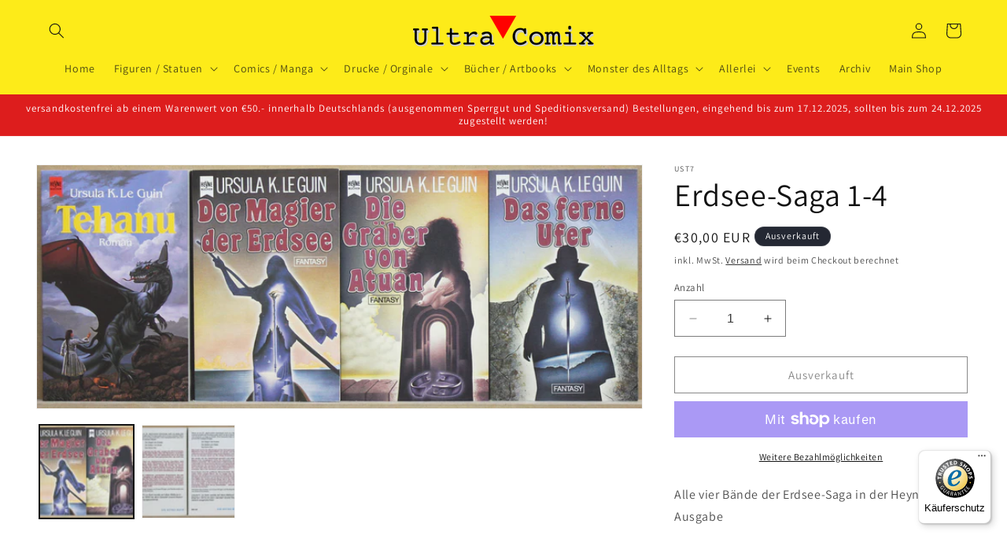

--- FILE ---
content_type: text/javascript
request_url: https://widgets.trustedshops.com/js/X476B9C4D4195D8A7A63EBE16A779CD1B.js
body_size: 1382
content:
((e,t)=>{const r={shopInfo:{tsId:"X476B9C4D4195D8A7A63EBE16A779CD1B",name:"galerie.ultracomix-shop.de",url:"galerie.ultracomix-shop.de",language:"de",targetMarket:"DEU",ratingVariant:"BADGE",eTrustedIds:{accountId:"acc-f00f2a5f-7e7b-41b1-a36c-a5b2ca5c1ac3",channelId:"chl-69736350-9e54-448c-9d14-901e4fb3a8a8"},buyerProtection:{certificateType:"CLASSIC",certificateState:"PRODUCTION",mainProtectionCurrency:"EUR",classicProtectionAmount:100,maxProtectionDuration:30,plusProtectionAmount:2e4,basicProtectionAmount:100,firstCertified:"2012-07-06 00:00:00"},reviewSystem:{rating:{averageRating:4.91,averageRatingCount:53,overallRatingCount:159,distribution:{oneStar:0,twoStars:0,threeStars:2,fourStars:1,fiveStars:50}},reviews:[{average:5,buyerStatement:"Sehr freundlicher Verkäufer.Artikel wie beschrieben.Gerne wieder.Danke.*****",rawChangeDate:"2026-01-11T18:26:46.000Z",changeDate:"11.1.2026",transactionDate:"4.1.2026"},{average:5,buyerStatement:"Super Beratung und Auswahl",rawChangeDate:"2025-12-28T10:12:02.000Z",changeDate:"28.12.2025",transactionDate:"21.12.2025"},{average:5,buyerStatement:"Der Kauf des Event Tickets ist sehr leicht.",rawChangeDate:"2025-12-24T12:12:11.000Z",changeDate:"24.12.2025",transactionDate:"17.12.2025"}]},features:["GUARANTEE_RECOG_CLASSIC_INTEGRATION","SHOP_CONSUMER_MEMBERSHIP","DISABLE_REVIEWREQUEST_SENDING","MARS_EVENTS","MARS_REVIEWS","MARS_PUBLIC_QUESTIONNAIRE","MARS_QUESTIONNAIRE"],consentManagementType:"OFF",urls:{profileUrl:"https://www.trustedshops.de/bewertung/info_X476B9C4D4195D8A7A63EBE16A779CD1B.html",profileUrlLegalSection:"https://www.trustedshops.de/bewertung/info_X476B9C4D4195D8A7A63EBE16A779CD1B.html#legal-info",reviewLegalUrl:"https://help.etrusted.com/hc/de/articles/23970864566162"},contractStartDate:"2012-03-30 00:00:00",shopkeeper:{name:"Ultra Comix GmbH",street:"Vordere Sterngasse 2",country:"DE",city:"Nürnberg",zip:"90402"},displayVariant:"trustmark-only",variant:"full",twoLetterCountryCode:"DE"},"process.env":{STAGE:"prod"},externalConfig:{trustbadgeScriptUrl:"https://widgets.trustedshops.com/assets/trustbadge.js",cdnDomain:"widgets.trustedshops.com"},elementIdSuffix:"-98e3dadd90eb493088abdc5597a70810",buildTimestamp:"2026-01-18T05:15:26.992Z",buildStage:"prod"},a=r=>{const{trustbadgeScriptUrl:a}=r.externalConfig;let n=t.querySelector(`script[src="${a}"]`);n&&t.body.removeChild(n),n=t.createElement("script"),n.src=a,n.charset="utf-8",n.setAttribute("data-type","trustbadge-business-logic"),n.onerror=()=>{throw new Error(`The Trustbadge script could not be loaded from ${a}. Have you maybe selected an invalid TSID?`)},n.onload=()=>{e.trustbadge?.load(r)},t.body.appendChild(n)};"complete"===t.readyState?a(r):e.addEventListener("load",(()=>{a(r)}))})(window,document);